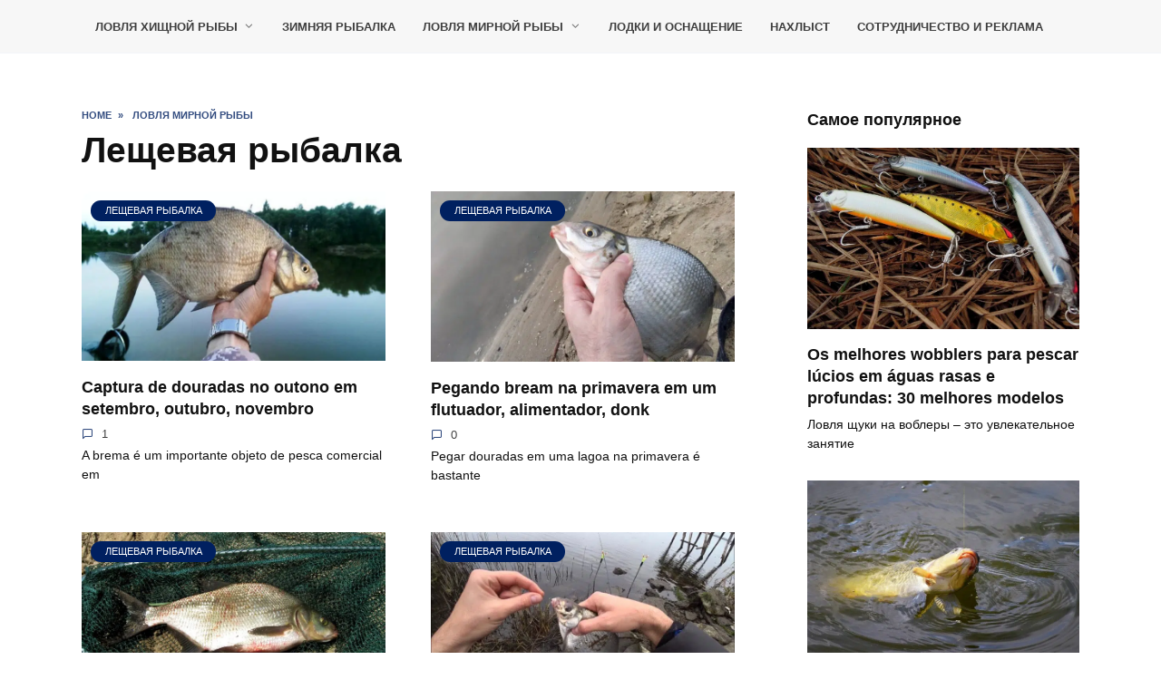

--- FILE ---
content_type: text/html; charset=utf8
request_url: https://tytkleva.net/pt/category/lovlya-mirnoj-ryby/leshhevaya-rybalka
body_size: 8848
content:
<!doctype html><html lang=pt-PT><style>.site-content,.site-header,.site-header-inner,html{position:relative}.wpglobus-selector-link{text-decoration:none!important}.wpglobus-selector-link img{vertical-align:middle!important;top:-2px!important;position:relative!important}.container,.fixed.block-after-site,.fixed.main-navigation-inner,.fixed.related-posts,.fixed.section-block,.fixed.section-html,.fixed.site-content,.fixed.site-footer-inner,.fixed.site-header-inner,.footer-navigation.fixed,.main-navigation.fixed,.site-footer.fixed,.site-header.fixed{width:100%;margin-left:auto;margin-right:auto}@media (min-width:768px){.container,.fixed.block-after-site,.fixed.main-navigation-inner,.fixed.related-posts,.fixed.section-block,.fixed.section-html,.fixed.site-content,.fixed.site-footer-inner,.fixed.site-header-inner,.footer-navigation.fixed,.main-navigation.fixed,.site-footer.fixed,.site-header.fixed{max-width:720px}.site-header{background-repeat:no-repeat;background-position:center center}}@media (min-width:992px){.container,.fixed.block-after-site,.fixed.main-navigation-inner,.fixed.related-posts,.fixed.section-block,.fixed.section-html,.fixed.site-content,.fixed.site-footer-inner,.fixed.site-header-inner,.footer-navigation.fixed,.main-navigation.fixed,.site-footer.fixed,.site-header.fixed{max-width:960px}}@media (min-width:1200px){.container,.fixed.block-after-site,.fixed.main-navigation-inner,.fixed.related-posts,.fixed.section-block,.fixed.section-html,.fixed.site-content,.fixed.site-footer-inner,.fixed.site-header-inner,.footer-navigation.fixed,.main-navigation.fixed,.site-footer.fixed,.site-header.fixed{max-width:1190px}}.site-content{background:#fff;padding-top:30px}.site-header{-webkit-box-shadow:inset 0 -1px 0 0 #f2f5f9;box-shadow:inset 0 -1px 0 0 #f2f5f9;padding-top:20px;padding-bottom:20px;background-color:#fff;margin-bottom:30px}.main-navigation+.mobile-menu-placeholder.open,.site-header+.main-navigation,.site-header+.mobile-menu-placeholder.open{margin-top:-30px}.screen-reader-text{border:0;clip:rect(1px,1px,1px,1px);-webkit-clip-path:inset(50%);clip-path:inset(50%);height:1px;margin:-1px;overflow:hidden;padding:0;position:absolute!important;width:1px;word-wrap:normal!important}html{min-height:100%}body{font-family:Arial,"Helvetica Neue",Helvetica,sans-serif!important;font-size:16px;background:#fff;margin-bottom:121px;word-wrap:break-word;overflow-wrap:break-word} .entry-author,.entry-date,.entry-time,.entry-views{-ms-flex:0 0 33%!important;flex:0 0 33%!important;max-width:33%!important;margin-bottom:0!important}</style><link rel=preload href=/phpcache/css/c6ed8468ffb610ce4083af1b02eb1ee6.css as=style onload="this.onload=null;this.rel='stylesheet'"><noscript><link rel=stylesheet href=/phpcache/css/c6ed8468ffb610ce4083af1b02eb1ee6.css></noscript><link rel=preload href=//yastatic.net/share2/share.js as=script><link rel=preload href=https://www.googletagmanager.com/gtag/js as=script><link rel=preload href=https://cdn.adfinity.pro/code/tytkleva.net/adfinity.js as=script><link rel=preload href=https://mc.yandex.ru/metrika/tag.js as=script><link rel=preload href=https://www.google-analytics.com/analytics.js as=script><link rel=preload href=/phpcache/js/b70d1499a42a828ee88bc15c3b9c9b32.js as=script><meta charset=UTF-8><meta name=viewport content="width=device-width,initial-scale=1"><link rel=manifest href=/pt/superpwa-manifest.json><link rel=prefetch href=/pt/superpwa-manifest.json><meta name=theme-color content=#D5E0EB><meta name=robots content="index, follow, max-image-preview:large, max-snippet:-1, max-video-preview:-1"><title>Архивы Лещевая рыбалка - Fishing</title><link rel=canonical href=https://tytkleva.net/category/lovlya-mirnoj-ryby/leshhevaya-rybalka><meta property=og:locale content=pt_PT><meta property=og:type content=article><meta property=og:title content="Архивы Лещевая рыбалка - Fishing"><meta property=og:url content=https://tytkleva.net/pt/category/lovlya-mirnoj-ryby/leshhevaya-rybalka><meta property=og:site_name content=Fishing><script type=text/javascript async src=//yastatic.net/share2/share.js id=yshare-share-js></script><script type=text/javascript src="https://www.googletagmanager.com/gtag/js?id=UA-57548521-6" id=google_gtagjs-js async></script><script type=text/javascript id=google_gtagjs-js-after>/* <![CDATA[ */
window.dataLayer = window.dataLayer || [];function gtag(){dataLayer.push(arguments);}
gtag('set', 'linker', {"domains":["tytkleva.net"]} );
gtag("js", new Date());
gtag("set", "developer_id.dZTNiMT", true);
gtag("config", "UA-57548521-6", {"anonymize_ip":true});
/* ]]> */</script><script type=text/javascript id=utils-js-extra>/* <![CDATA[ */
var userSettings = {"url":"\/","uid":"0","time":"1750861546","secure":"1"};
/* ]]> */</script><script type=application/ld+json>{"@context":"https:\/\/schema.org\/","@type":"CollectionPage","headline":"Лещевая рыбалка Category","description":"","url":"https:\/\/tytkleva.net\/pt\/category\/lovlya-mirnoj-ryby\/leshhevaya-rybalka","sameAs":[],"hasPart":["","","","","","",""]}</script><meta name=google-adsense-platform-account content=ca-host-pub-2644536267352236><meta name=google-adsense-platform-domain content=sitekit.withgoogle.com><link rel=alternate hreflang=x-default href=https://tytkleva.net/category/lovlya-mirnoj-ryby/leshhevaya-rybalka><link rel=alternate hreflang=ru href=https://tytkleva.net/category/lovlya-mirnoj-ryby/leshhevaya-rybalka><link rel=alternate hreflang=en-US href=https://tytkleva.net/en/category/lovlya-mirnoj-ryby/leshhevaya-rybalka><link rel=alternate hreflang=fr-FR href=https://tytkleva.net/fr/category/lovlya-mirnoj-ryby/leshhevaya-rybalka><link rel=alternate hreflang=ar href=https://tytkleva.net/ar/category/lovlya-mirnoj-ryby/leshhevaya-rybalka><link rel=alternate hreflang=zh-CN href=https://tytkleva.net/zh/category/lovlya-mirnoj-ryby/leshhevaya-rybalka><link rel=alternate hreflang=es-ES href=https://tytkleva.net/es/category/lovlya-mirnoj-ryby/leshhevaya-rybalka><link rel=alternate hreflang=de-DE href=https://tytkleva.net/de/category/lovlya-mirnoj-ryby/leshhevaya-rybalka><link rel=alternate hreflang=da-DK href=https://tytkleva.net/da/category/lovlya-mirnoj-ryby/leshhevaya-rybalka><link rel=alternate hreflang=nl-NL href=https://tytkleva.net/nl/category/lovlya-mirnoj-ryby/leshhevaya-rybalka><link rel=alternate hreflang=fi href=https://tytkleva.net/fi/category/lovlya-mirnoj-ryby/leshhevaya-rybalka><link rel=alternate hreflang=hu-HU href=https://tytkleva.net/hu/category/lovlya-mirnoj-ryby/leshhevaya-rybalka><link rel=alternate hreflang=ko-KR href=https://tytkleva.net/ko/category/lovlya-mirnoj-ryby/leshhevaya-rybalka><link rel=alternate hreflang=fa-IR href=https://tytkleva.net/fa/category/lovlya-mirnoj-ryby/leshhevaya-rybalka><link rel=alternate hreflang=hi-IN href=https://tytkleva.net/hi/category/lovlya-mirnoj-ryby/leshhevaya-rybalka><link rel=alternate hreflang=he-IL href=https://tytkleva.net/he/category/lovlya-mirnoj-ryby/leshhevaya-rybalka><link rel=alternate hreflang=pl-PL href=https://tytkleva.net/pl/category/lovlya-mirnoj-ryby/leshhevaya-rybalka><link rel=alternate hreflang=tr-TR href=https://tytkleva.net/tr/category/lovlya-mirnoj-ryby/leshhevaya-rybalka><link rel=alternate hreflang=ja href=https://tytkleva.net/ja/category/lovlya-mirnoj-ryby/leshhevaya-rybalka><link rel=alternate hreflang=vi href=https://tytkleva.net/vi/category/lovlya-mirnoj-ryby/leshhevaya-rybalka><link rel=alternate hreflang=ro-RO href=https://tytkleva.net/ro/category/lovlya-mirnoj-ryby/leshhevaya-rybalka><link rel=alternate hreflang=sv-SE href=https://tytkleva.net/sv/category/lovlya-mirnoj-ryby/leshhevaya-rybalka><link rel=alternate hreflang=ka-GE href=https://tytkleva.net/ka/category/lovlya-mirnoj-ryby/leshhevaya-rybalka><link rel=alternate hreflang=cy href=https://tytkleva.net/cy/category/lovlya-mirnoj-ryby/leshhevaya-rybalka><link rel=alternate hreflang=uk href=https://tytkleva.net/uk/category/lovlya-mirnoj-ryby/leshhevaya-rybalka><link rel=alternate hreflang=nb-NO href=https://tytkleva.net/no/category/lovlya-mirnoj-ryby/leshhevaya-rybalka><link rel=alternate hreflang=it-IT href=https://tytkleva.net/it/category/lovlya-mirnoj-ryby/leshhevaya-rybalka><link rel=alternate hreflang=gl-ES href=https://tytkleva.net/gl/category/lovlya-mirnoj-ryby/leshhevaya-rybalka><link rel=alternate hreflang=pt-PT href=https://tytkleva.net/pt/category/lovlya-mirnoj-ryby/leshhevaya-rybalka><link rel=alternate hreflang=en-CA href=https://tytkleva.net/ca/category/lovlya-mirnoj-ryby/leshhevaya-rybalka><link rel=icon href=https://tytkleva.net/wp-content/uploads/2019/09/latka-150x150.jpg sizes=32x32><link rel=icon href=https://tytkleva.net/wp-content/uploads/2019/09/latka.jpg sizes=192x192><link rel=apple-touch-icon href=https://tytkleva.net/wp-content/uploads/2019/09/latka.jpg><meta name=msapplication-TileImage content=https://tytkleva.net/wp-content/uploads/2019/09/latka.jpg><script src=https://cdn.adfinity.pro/code/tytkleva.net/adfinity.js charset=utf-8 async></script><body class="archive category category-leshhevaya-rybalka category-382 wp-embed-responsive sidebar-right"><div id=page class=site><a class="skip-link screen-reader-text" href=#content>Skip to content</a><div class="search-screen js-search-screen"><form role=search class=search-form action=https://tytkleva.net/pt/ ><label><span class=screen-reader-text>Search for:</span> <input type=search class=search-field placeholder=Search… name=s></label></form></div><header id=masthead class="site-header full" itemscope itemtype=http://schema.org/WPHeader><div class="site-header-inner fixed"><div class="humburger js-humburger"></div><div class=top-menu><ul id=top-menu class=menu><li id=menu-item-1211 class="menu-item menu-item-type-taxonomy menu-item-object-category menu-item-has-children menu-item-1211"><a href=https://tytkleva.net/pt/category/lovlya-xishhnoj-ryby data-wpel-link=internal>Ловля хищной рыбы</a><ul class=sub-menu><li id=menu-item-2567 class="menu-item menu-item-type-taxonomy menu-item-object-category menu-item-2567"><a href=https://tytkleva.net/pt/category/lovlya-xishhnoj-ryby/zhivcovye-snasti data-wpel-link=internal>Живцовые снасти для ловли хищной рыбы</a><li id=menu-item-1212 class="menu-item menu-item-type-taxonomy menu-item-object-category menu-item-has-children menu-item-1212"><a href=https://tytkleva.net/pt/category/lovlya-xishhnoj-ryby/spinning data-wpel-link=internal>Спиннинг</a><ul class=sub-menu><li id=menu-item-2568 class="menu-item menu-item-type-taxonomy menu-item-object-category menu-item-2568"><a href=https://tytkleva.net/pt/category/lovlya-xishhnoj-ryby/spinning/komplektuyushhie-i-montazh data-wpel-link=internal>Комплектующие и монтаж спиннинговой снасти</a><li id=menu-item-1213 class="menu-item menu-item-type-taxonomy menu-item-object-category menu-item-1213"><a href=https://tytkleva.net/pt/category/lovlya-xishhnoj-ryby/spinning/primanki data-wpel-link=internal>Приманки</a><li id=menu-item-1214 class="menu-item menu-item-type-taxonomy menu-item-object-category menu-item-1214"><a href=https://tytkleva.net/pt/category/lovlya-xishhnoj-ryby/spinning/strategiya-i-taktika data-wpel-link=internal>Стратегия и тактика</a></ul><li id=menu-item-2569 class="menu-item menu-item-type-taxonomy menu-item-object-category menu-item-2569"><a href=https://tytkleva.net/pt/category/lovlya-xishhnoj-ryby/trolling data-wpel-link=internal>Троллинг</a><li id=menu-item-2570 class="menu-item menu-item-type-taxonomy menu-item-object-category menu-item-2570"><a href=https://tytkleva.net/pt/category/lovlya-xishhnoj-ryby/opisanie-povadki data-wpel-link=internal>Хищные рыбы: описание и повадки</a></ul><li id=menu-item-2554 class="menu-item menu-item-type-taxonomy menu-item-object-category menu-item-2554"><a href=https://tytkleva.net/pt/category/zimnyaya-rybalka data-wpel-link=internal>Зимняя рыбалка</a><li id=menu-item-2555 class="menu-item menu-item-type-taxonomy menu-item-object-category current-category-ancestor current-menu-ancestor current-menu-parent current-category-parent menu-item-has-children menu-item-2555"><a href=https://tytkleva.net/pt/category/lovlya-mirnoj-ryby data-wpel-link=internal>Ловля мирной рыбы</a><ul class=sub-menu><li id=menu-item-2556 class="menu-item menu-item-type-taxonomy menu-item-object-category menu-item-2556"><a href=https://tytkleva.net/pt/category/lovlya-mirnoj-ryby/opisanie-i-povadki data-wpel-link=internal>Виды: описание и повадки</a><li id=menu-item-2557 class="menu-item menu-item-type-taxonomy menu-item-object-category menu-item-2557"><a href=https://tytkleva.net/pt/category/lovlya-mirnoj-ryby/donka data-wpel-link=internal>Донка</a><li id=menu-item-2558 class="menu-item menu-item-type-taxonomy menu-item-object-category menu-item-2558"><a href=https://tytkleva.net/pt/category/lovlya-mirnoj-ryby/karasinaya-rybalka data-wpel-link=internal>Карасиная рыбалка</a><li id=menu-item-2559 class="menu-item menu-item-type-taxonomy menu-item-object-category menu-item-2559"><a href=https://tytkleva.net/pt/category/lovlya-mirnoj-ryby/karpovaya-rybalka data-wpel-link=internal>Карповая рыбалка</a><li id=menu-item-2560 class="menu-item menu-item-type-taxonomy menu-item-object-category current-menu-item menu-item-2560"><span class=removed-link>Лещевая рыбалка</span><li id=menu-item-2561 class="menu-item menu-item-type-taxonomy menu-item-object-category menu-item-2561"><a href=https://tytkleva.net/pt/category/lovlya-mirnoj-ryby/linevaya-rybalka data-wpel-link=internal>Линевая рыбалка</a><li id=menu-item-2562 class="menu-item menu-item-type-taxonomy menu-item-object-category menu-item-2562"><a href=https://tytkleva.net/pt/category/lovlya-mirnoj-ryby/lovlya-na-fider data-wpel-link=internal>Ловля на фидер</a><li id=menu-item-2563 class="menu-item menu-item-type-taxonomy menu-item-object-category menu-item-2563"><a href=https://tytkleva.net/pt/category/lovlya-mirnoj-ryby/plotvy data-wpel-link=internal>Ловля плотвы</a><li id=menu-item-2564 class="menu-item menu-item-type-taxonomy menu-item-object-category menu-item-2564"><a href=https://tytkleva.net/pt/category/lovlya-mirnoj-ryby/poplavochnaya-snast data-wpel-link=internal>Поплавочная снасть</a><li id=menu-item-2565 class="menu-item menu-item-type-taxonomy menu-item-object-category menu-item-2565"><a href=https://tytkleva.net/pt/category/lovlya-mirnoj-ryby/primanki-lovlya-mirnoj-ryby data-wpel-link=internal>Приманки</a><li id=menu-item-2566 class="menu-item menu-item-type-taxonomy menu-item-object-category menu-item-2566"><a href=https://tytkleva.net/pt/category/lovlya-mirnoj-ryby/nasadki-i-nazhivki data-wpel-link=internal>Приманки, прикормки, насадки и наживки</a></ul><li id=menu-item-2571 class="menu-item menu-item-type-taxonomy menu-item-object-category menu-item-2571"><a href=https://tytkleva.net/pt/category/lodki-i-osnashhenie data-wpel-link=internal>Лодки и оснащение</a><li id=menu-item-2573 class="menu-item menu-item-type-taxonomy menu-item-object-category menu-item-2573"><a href=https://tytkleva.net/pt/category/naxlyst data-wpel-link=internal>Нахлыст</a><li id=menu-item-12789 class="menu-item menu-item-type-post_type menu-item-object-post menu-item-12789"><a href=https://tytkleva.net/pt/drugoe/reklama-tytkleva-net.htm data-wpel-link=internal>Сотрудничество и реклама</a></ul></div><div class=header-search></div></div></header><nav id=site-navigation class="main-navigation fixed" style="display: none;"><div class="main-navigation-inner full"></div></nav><div id=content class="site-content fixed"><div class=site-content-inner><div id=primary class=content-area><main id=main class=site-main><div class=breadcrumb itemscope itemtype=http://schema.org/BreadcrumbList><span class=breadcrumb-item itemprop=itemListElement itemscope itemtype=http://schema.org/ListItem><a href=https://tytkleva.net/pt/ itemprop=item data-wpel-link=internal><span itemprop=name>Home</span></a><meta itemprop=position content=0></span><span class=breadcrumb-separator>»</span> <span class=breadcrumb-item itemprop=itemListElement itemscope itemtype=http://schema.org/ListItem><a href=https://tytkleva.net/pt/category/lovlya-mirnoj-ryby itemprop=item data-wpel-link=internal><span itemprop=name>Ловля мирной рыбы</span></a><meta itemprop=position content=1></span></div><header class=page-header><h1 class=page-title>Лещевая рыбалка</h1></header><div class="post-cards post-cards--vertical"><div class="post-card post-card--vertical w-animate" itemscope itemtype=http://schema.org/BlogPosting data-animate-style=fadeinup><div class=post-card__thumbnail><a href=https://tytkleva.net/pt/lovlya-mirnoj-ryby/leshhevaya-rybalka/osennyaya.htm data-wpel-link=internal><picture class="attachment-reboot_small size-reboot_small wp-post-image" itemprop=image decoding=async fetchpriority=high><source type=image/webp srcset="https://tytkleva.net/wp-content/uploads/2021/04/le2-1.jpg.webp 715w, https://tytkleva.net/wp-content/uploads/2021/04/le2-1-300x168.jpg.webp 300w" sizes="(max-width: 335px) 100vw, 335px"><img width=335 height=187 src=https://tytkleva.net/wp-content/uploads/2021/04/le2-1.jpg alt="" itemprop=image decoding=async fetchpriority=high srcset="https://tytkleva.net/wp-content/uploads/2021/04/le2-1.jpg 715w, https://tytkleva.net/wp-content/uploads/2021/04/le2-1-300x168.jpg 300w" sizes="(max-width: 335px) 100vw, 335px"></picture><span class=post-card__category itemprop=articleSection><span itemprop=articleSection>Лещевая рыбалка</span></span></a></div><div class=post-card__title itemprop=name><span itemprop=headline><a href=https://tytkleva.net/pt/lovlya-mirnoj-ryby/leshhevaya-rybalka/osennyaya.htm data-wpel-link=internal>Captura de douradas no outono em setembro, outubro, novembro</a></span></div><div class=post-card__meta><span class=post-card__comments>1</span></div><div class=post-card__description itemprop=articleBody>A brema é um importante objeto de pesca comercial em</div><meta itemprop=author content=revenger><meta itemscope itemprop=mainEntityOfPage itemtype=https://schema.org/WebPage itemid=https://tytkleva.net/pt/lovlya-mirnoj-ryby/leshhevaya-rybalka/osennyaya.htm content="Captura de douradas no outono em setembro, outubro, novembro"><meta itemprop=dateModified content=2024-10-28><meta itemprop=datePublished content=2021-09-05T16:26:09+00:00><div itemprop=publisher itemscope itemtype=https://schema.org/Organization style="display: none;"><meta itemprop=name content=Fishing><meta itemprop=telephone content=Fishing><meta itemprop=address content=https://tytkleva.net/pt></div></div><div class="post-card post-card--vertical w-animate" itemscope itemtype=http://schema.org/BlogPosting data-animate-style=fadeinup><div class=post-card__thumbnail><a href=https://tytkleva.net/pt/lovlya-mirnoj-ryby/leshhevaya-rybalka/vesennyaya.htm data-wpel-link=internal><picture class="attachment-reboot_small size-reboot_small wp-post-image" itemprop=image decoding=async><source type=image/webp srcset="https://tytkleva.net/wp-content/uploads/2021/04/lech-3.jpg.webp 1200w, https://tytkleva.net/wp-content/uploads/2021/04/lech-3-300x169.jpg.webp 300w, https://tytkleva.net/wp-content/uploads/2021/04/lech-3-1024x576.jpg.webp 1024w, https://tytkleva.net/wp-content/uploads/2021/04/lech-3-768x432.jpg.webp 768w" sizes="(max-width: 335px) 100vw, 335px"><img width=335 height=188 src=https://tytkleva.net/wp-content/uploads/2021/04/lech-3.jpg alt="" itemprop=image decoding=async srcset="https://tytkleva.net/wp-content/uploads/2021/04/lech-3.jpg 1200w, https://tytkleva.net/wp-content/uploads/2021/04/lech-3-300x169.jpg 300w, https://tytkleva.net/wp-content/uploads/2021/04/lech-3-1024x576.jpg 1024w, https://tytkleva.net/wp-content/uploads/2021/04/lech-3-768x432.jpg 768w" sizes="(max-width: 335px) 100vw, 335px"></picture><span class=post-card__category itemprop=articleSection><span itemprop=articleSection>Лещевая рыбалка</span></span></a></div><div class=post-card__title itemprop=name><span itemprop=headline><a href=https://tytkleva.net/pt/lovlya-mirnoj-ryby/leshhevaya-rybalka/vesennyaya.htm data-wpel-link=internal>Pegando bream na primavera em um flutuador, alimentador, donk</a></span></div><div class=post-card__meta><span class=post-card__comments>0</span></div><div class=post-card__description itemprop=articleBody>Pegar douradas em uma lagoa na primavera é bastante</div><meta itemprop=author content=revenger><meta itemscope itemprop=mainEntityOfPage itemtype=https://schema.org/WebPage itemid=https://tytkleva.net/pt/lovlya-mirnoj-ryby/leshhevaya-rybalka/vesennyaya.htm content="Pegando bream na primavera em um flutuador, alimentador, donk"><meta itemprop=dateModified content=2024-10-28><meta itemprop=datePublished content=2021-05-15T09:04:16+00:00><div itemprop=publisher itemscope itemtype=https://schema.org/Organization style="display: none;"><meta itemprop=name content=Fishing><meta itemprop=telephone content=Fishing><meta itemprop=address content=https://tytkleva.net/pt></div></div><div class="post-card post-card--vertical w-animate" itemscope itemtype=http://schema.org/BlogPosting data-animate-style=fadeinup><div class=post-card__thumbnail><a href=https://tytkleva.net/pt/lovlya-mirnoj-ryby/leshhevaya-rybalka/na-poplavochnuyu.htm data-wpel-link=internal><picture class="attachment-reboot_small size-reboot_small wp-post-image" itemprop=image decoding=async><source type=image/webp srcset="https://tytkleva.net/wp-content/uploads/2021/04/Leshh-osenyu.jpg.webp 1920w, https://tytkleva.net/wp-content/uploads/2021/04/Leshh-osenyu-300x169.jpg.webp 300w, https://tytkleva.net/wp-content/uploads/2021/04/Leshh-osenyu-1024x576.jpg.webp 1024w, https://tytkleva.net/wp-content/uploads/2021/04/Leshh-osenyu-768x432.jpg.webp 768w, https://tytkleva.net/wp-content/uploads/2021/04/Leshh-osenyu-1536x864.jpg.webp 1536w" sizes="(max-width: 335px) 100vw, 335px"><img width=335 height=188 src=https://tytkleva.net/wp-content/uploads/2021/04/Leshh-osenyu.jpg alt="" itemprop=image decoding=async srcset="https://tytkleva.net/wp-content/uploads/2021/04/Leshh-osenyu.jpg 1920w, https://tytkleva.net/wp-content/uploads/2021/04/Leshh-osenyu-300x169.jpg 300w, https://tytkleva.net/wp-content/uploads/2021/04/Leshh-osenyu-1024x576.jpg 1024w, https://tytkleva.net/wp-content/uploads/2021/04/Leshh-osenyu-768x432.jpg 768w, https://tytkleva.net/wp-content/uploads/2021/04/Leshh-osenyu-1536x864.jpg 1536w" sizes="(max-width: 335px) 100vw, 335px"></picture><span class=post-card__category itemprop=articleSection><span itemprop=articleSection>Лещевая рыбалка</span></span></a></div><div class=post-card__title itemprop=name><span itemprop=headline><a href=https://tytkleva.net/pt/lovlya-mirnoj-ryby/leshhevaya-rybalka/na-poplavochnuyu.htm data-wpel-link=internal>Pesca de dourada com vara flutuante em águas estagnadas e na correnteza</a></span></div><div class=post-card__meta><span class=post-card__comments>0</span></div><div class=post-card__description itemprop=articleBody>A melhor época para procurar e pegar dourada é na primavera.</div><meta itemprop=author content=revenger><meta itemscope itemprop=mainEntityOfPage itemtype=https://schema.org/WebPage itemid=https://tytkleva.net/pt/lovlya-mirnoj-ryby/leshhevaya-rybalka/na-poplavochnuyu.htm content="Pesca de dourada com vara flutuante em águas estagnadas e na correnteza"><meta itemprop=dateModified content=2024-10-28><meta itemprop=datePublished content=2021-04-27T06:16:18+00:00><div itemprop=publisher itemscope itemtype=https://schema.org/Organization style="display: none;"><meta itemprop=name content=Fishing><meta itemprop=telephone content=Fishing><meta itemprop=address content=https://tytkleva.net/pt></div></div><div class="post-card post-card--vertical w-animate" itemscope itemtype=http://schema.org/BlogPosting data-animate-style=fadeinup><div class=post-card__thumbnail><a href=https://tytkleva.net/pt/lovlya-mirnoj-ryby/leshhevaya-rybalka/na-fider.htm data-wpel-link=internal><picture class="attachment-reboot_small size-reboot_small wp-post-image" itemprop=image decoding=async loading=lazy><source type=image/webp srcset="https://tytkleva.net/wp-content/uploads/2021/04/lov-7.jpg.webp 1280w, https://tytkleva.net/wp-content/uploads/2021/04/lov-7-300x169.jpg.webp 300w, https://tytkleva.net/wp-content/uploads/2021/04/lov-7-1024x576.jpg.webp 1024w, https://tytkleva.net/wp-content/uploads/2021/04/lov-7-768x432.jpg.webp 768w" sizes="(max-width: 335px) 100vw, 335px"><img width=335 height=188 src=https://tytkleva.net/wp-content/uploads/2021/04/lov-7.jpg alt="" itemprop=image decoding=async loading=lazy srcset="https://tytkleva.net/wp-content/uploads/2021/04/lov-7.jpg 1280w, https://tytkleva.net/wp-content/uploads/2021/04/lov-7-300x169.jpg 300w, https://tytkleva.net/wp-content/uploads/2021/04/lov-7-1024x576.jpg 1024w, https://tytkleva.net/wp-content/uploads/2021/04/lov-7-768x432.jpg 768w" sizes="(max-width: 335px) 100vw, 335px"></picture><span class=post-card__category itemprop=articleSection><span itemprop=articleSection>Лещевая рыбалка</span></span></a></div><div class=post-card__title itemprop=name><span itemprop=headline><a href=https://tytkleva.net/pt/lovlya-mirnoj-ryby/leshhevaya-rybalka/na-fider.htm data-wpel-link=internal>Pesca de dourada em um alimentador em um rio e corpos d&#8217;água sem riacho: cordame, táticas de pesca</a></span></div><div class=post-card__meta><span class=post-card__comments>0</span></div><div class=post-card__description itemprop=articleBody>Para muitos alimentadores, a dourada é o troféu mais cobiçado.</div><meta itemprop=author content=revenger><meta itemscope itemprop=mainEntityOfPage itemtype=https://schema.org/WebPage itemid=https://tytkleva.net/pt/lovlya-mirnoj-ryby/leshhevaya-rybalka/na-fider.htm content="Pesca de dourada em um alimentador em um rio e corpos d&#8217;água sem riacho: cordame, táticas de pesca"><meta itemprop=dateModified content=2024-10-28><meta itemprop=datePublished content=2021-04-26T09:17:00+00:00><div itemprop=publisher itemscope itemtype=https://schema.org/Organization style="display: none;"><meta itemprop=name content=Fishing><meta itemprop=telephone content=Fishing><meta itemprop=address content=https://tytkleva.net/pt></div></div><div class="post-card post-card--vertical w-animate" itemscope itemtype=http://schema.org/BlogPosting data-animate-style=fadeinup><div class=post-card__thumbnail><a href=https://tytkleva.net/pt/lovlya-mirnoj-ryby/leshhevaya-rybalka/lovlya-na-kolco.htm data-wpel-link=internal><picture class="attachment-reboot_small size-reboot_small wp-post-image" itemprop=image decoding=async loading=lazy><source type=image/webp srcset="https://tytkleva.net/wp-content/uploads/2021/04/2l.jpg.webp 1280w, https://tytkleva.net/wp-content/uploads/2021/04/2l-300x169.jpg.webp 300w, https://tytkleva.net/wp-content/uploads/2021/04/2l-1024x576.jpg.webp 1024w, https://tytkleva.net/wp-content/uploads/2021/04/2l-768x432.jpg.webp 768w" sizes="(max-width: 335px) 100vw, 335px"><img width=335 height=188 src=https://tytkleva.net/wp-content/uploads/2021/04/2l.jpg alt="" itemprop=image decoding=async loading=lazy srcset="https://tytkleva.net/wp-content/uploads/2021/04/2l.jpg 1280w, https://tytkleva.net/wp-content/uploads/2021/04/2l-300x169.jpg 300w, https://tytkleva.net/wp-content/uploads/2021/04/2l-1024x576.jpg 1024w, https://tytkleva.net/wp-content/uploads/2021/04/2l-768x432.jpg 768w" sizes="(max-width: 335px) 100vw, 335px"></picture><span class=post-card__category itemprop=articleSection><span itemprop=articleSection>Лещевая рыбалка</span></span></a></div><div class=post-card__title itemprop=name><span itemprop=headline><a href=https://tytkleva.net/pt/lovlya-mirnoj-ryby/leshhevaya-rybalka/lovlya-na-kolco.htm data-wpel-link=internal>Pescar dourada no anel em um barco no verão e no inverno no gelo</a></span></div><div class=post-card__meta><span class=post-card__comments>0</span></div><div class=post-card__description itemprop=articleBody>A pesca do sargo no anel é um método de pesca popular</div><meta itemprop=author content=revenger><meta itemscope itemprop=mainEntityOfPage itemtype=https://schema.org/WebPage itemid=https://tytkleva.net/pt/lovlya-mirnoj-ryby/leshhevaya-rybalka/lovlya-na-kolco.htm content="Pescar dourada no anel em um barco no verão e no inverno no gelo"><meta itemprop=dateModified content=2024-10-28><meta itemprop=datePublished content=2021-04-23T08:06:19+00:00><div itemprop=publisher itemscope itemtype=https://schema.org/Organization style="display: none;"><meta itemprop=name content=Fishing><meta itemprop=telephone content=Fishing><meta itemprop=address content=https://tytkleva.net/pt></div></div><div class="post-card post-card--vertical w-animate" itemscope itemtype=http://schema.org/BlogPosting data-animate-style=fadeinup><div class=post-card__thumbnail><a href=https://tytkleva.net/pt/lovlya-mirnoj-ryby/leshhevaya-rybalka/lovlya.htm data-wpel-link=internal><picture class="attachment-reboot_small size-reboot_small wp-post-image" itemprop=image decoding=async loading=lazy><source type=image/webp srcset="https://tytkleva.net/wp-content/uploads/2021/04/lte.jpg.webp 960w, https://tytkleva.net/wp-content/uploads/2021/04/lte-300x200.jpg.webp 300w, https://tytkleva.net/wp-content/uploads/2021/04/lte-768x512.jpg.webp 768w" sizes="(max-width: 330px) 100vw, 330px"><img width=330 height=220 src=https://tytkleva.net/wp-content/uploads/2021/04/lte.jpg alt="" itemprop=image decoding=async loading=lazy srcset="https://tytkleva.net/wp-content/uploads/2021/04/lte.jpg 960w, https://tytkleva.net/wp-content/uploads/2021/04/lte-300x200.jpg 300w, https://tytkleva.net/wp-content/uploads/2021/04/lte-768x512.jpg 768w" sizes="(max-width: 330px) 100vw, 330px"></picture><span class=post-card__category itemprop=articleSection><span itemprop=articleSection>Лещевая рыбалка</span></span></a></div><div class=post-card__title itemprop=name><span itemprop=headline><a href=https://tytkleva.net/pt/lovlya-mirnoj-ryby/leshhevaya-rybalka/lovlya.htm data-wpel-link=internal>Pesca de dourada no barco e na costa em um flutuador, donku, alimentador</a></span></div><div class=post-card__meta><span class=post-card__comments>0</span></div><div class=post-card__description itemprop=articleBody>A pesca do sargo é uma atividade estimulante que atrai</div><meta itemprop=author content=revenger><meta itemscope itemprop=mainEntityOfPage itemtype=https://schema.org/WebPage itemid=https://tytkleva.net/pt/lovlya-mirnoj-ryby/leshhevaya-rybalka/lovlya.htm content="Pesca de dourada no barco e na costa em um flutuador, donku, alimentador"><meta itemprop=dateModified content=2024-10-28><meta itemprop=datePublished content=2021-04-22T07:36:35+00:00><div itemprop=publisher itemscope itemtype=https://schema.org/Organization style="display: none;"><meta itemprop=name content=Fishing><meta itemprop=telephone content=Fishing><meta itemprop=address content=https://tytkleva.net/pt></div></div><div class="post-card post-card--vertical w-animate" itemscope itemtype=http://schema.org/BlogPosting data-animate-style=fadeinup><div class=post-card__thumbnail><a href=https://tytkleva.net/pt/lovlya-mirnoj-ryby/leshhevaya-rybalka/chem-prikarmlivat.htm data-wpel-link=internal><picture class="attachment-reboot_small size-reboot_small wp-post-image" itemprop=image decoding=async loading=lazy><source type=image/webp srcset="https://tytkleva.net/wp-content/uploads/2021/04/rybalka-na-leshha.jpg.webp 800w, https://tytkleva.net/wp-content/uploads/2021/04/rybalka-na-leshha-300x153.jpg.webp 300w, https://tytkleva.net/wp-content/uploads/2021/04/rybalka-na-leshha-768x392.jpg.webp 768w" sizes="(max-width: 335px) 100vw, 335px"><img width=335 height=171 src=https://tytkleva.net/wp-content/uploads/2021/04/rybalka-na-leshha.jpg alt="" itemprop=image decoding=async loading=lazy srcset="https://tytkleva.net/wp-content/uploads/2021/04/rybalka-na-leshha.jpg 800w, https://tytkleva.net/wp-content/uploads/2021/04/rybalka-na-leshha-300x153.jpg 300w, https://tytkleva.net/wp-content/uploads/2021/04/rybalka-na-leshha-768x392.jpg 768w" sizes="(max-width: 335px) 100vw, 335px"></picture><span class=post-card__category itemprop=articleSection><span itemprop=articleSection>Лещевая рыбалка</span></span></a></div><div class=post-card__title itemprop=name><span itemprop=headline><a href=https://tytkleva.net/pt/lovlya-mirnoj-ryby/leshhevaya-rybalka/chem-prikarmlivat.htm data-wpel-link=internal>A melhor isca para sargo &#8211; como fazer e o que comprar</a></span></div><div class=post-card__meta><span class=post-card__comments>0</span></div><div class=post-card__description itemprop=articleBody>É difícil encontrar um pescador que não queira pescar.</div><meta itemprop=author content=revenger><meta itemscope itemprop=mainEntityOfPage itemtype=https://schema.org/WebPage itemid=https://tytkleva.net/pt/lovlya-mirnoj-ryby/leshhevaya-rybalka/chem-prikarmlivat.htm content="A melhor isca para sargo &#8211; como fazer e o que comprar"><meta itemprop=dateModified content=2024-10-28><meta itemprop=datePublished content=2021-04-21T09:39:58+00:00><div itemprop=publisher itemscope itemtype=https://schema.org/Organization style="display: none;"><meta itemprop=name content=Fishing><meta itemprop=telephone content=Fishing><meta itemprop=address content=https://tytkleva.net/pt></div></div></div></main></div><aside id=secondary class=widget-area itemscope itemtype=http://schema.org/WPSideBar><div class="sticky-sidebar js-sticky-sidebar"><div id=wpshop_widget_articles-2 class="widget widget_wpshop_widget_articles"><div class=widget-header>Самое популярное</div><div class=widget-articles><article class="post-card post-card--vertical"><div class=post-card__thumbnail><a href=https://tytkleva.net/pt/lovlya-xishhnoj-ryby/spinning/primanki/voblery-dlya-lovli-shhuki.htm data-wpel-link=internal><picture class="attachment-reboot_small size-reboot_small wp-post-image" decoding=async loading=lazy><source type=image/webp srcset="https://tytkleva.net/wp-content/uploads/2021/07/voblery-minnou.jpg.webp 1500w, https://tytkleva.net/wp-content/uploads/2021/07/voblery-minnou-300x200.jpg.webp 300w, https://tytkleva.net/wp-content/uploads/2021/07/voblery-minnou-1024x683.jpg.webp 1024w, https://tytkleva.net/wp-content/uploads/2021/07/voblery-minnou-768x513.jpg.webp 768w" sizes="(max-width: 330px) 100vw, 330px"><img width=330 height=220 src=https://tytkleva.net/wp-content/uploads/2021/07/voblery-minnou.jpg alt="" decoding=async loading=lazy srcset="https://tytkleva.net/wp-content/uploads/2021/07/voblery-minnou.jpg 1500w, https://tytkleva.net/wp-content/uploads/2021/07/voblery-minnou-300x200.jpg 300w, https://tytkleva.net/wp-content/uploads/2021/07/voblery-minnou-1024x683.jpg 1024w, https://tytkleva.net/wp-content/uploads/2021/07/voblery-minnou-768x513.jpg 768w" sizes="(max-width: 330px) 100vw, 330px"></picture></a></div><div class=post-card__body><div class=post-card__title><a href=https://tytkleva.net/pt/lovlya-xishhnoj-ryby/spinning/primanki/voblery-dlya-lovli-shhuki.htm data-wpel-link=internal>Os melhores wobblers para pescar lúcios em águas rasas e profundas: 30 melhores modelos</a></div><div class=post-card__description>Ловля щуки на воблеры &#8211; это увлекательное занятие</div></div></article><article class="post-card post-card--vertical"><div class=post-card__thumbnail><a href=https://tytkleva.net/pt/lovlya-mirnoj-ryby/karpovaya-rybalka/lovlya-sazana.htm data-wpel-link=internal><picture class="attachment-reboot_small size-reboot_small wp-post-image" decoding=async loading=lazy><source type=image/webp srcset="https://tytkleva.net/wp-content/uploads/2021/03/saz.jpg.webp 1000w, https://tytkleva.net/wp-content/uploads/2021/03/saz-300x200.jpg.webp 300w, https://tytkleva.net/wp-content/uploads/2021/03/saz-768x511.jpg.webp 768w" sizes="(max-width: 331px) 100vw, 331px"><img width=331 height=220 src=https://tytkleva.net/wp-content/uploads/2021/03/saz.jpg alt="" decoding=async loading=lazy srcset="https://tytkleva.net/wp-content/uploads/2021/03/saz.jpg 1000w, https://tytkleva.net/wp-content/uploads/2021/03/saz-300x200.jpg 300w, https://tytkleva.net/wp-content/uploads/2021/03/saz-768x511.jpg 768w" sizes="(max-width: 331px) 100vw, 331px"></picture></a></div><div class=post-card__body><div class=post-card__title><a href=https://tytkleva.net/pt/lovlya-mirnoj-ryby/karpovaya-rybalka/lovlya-sazana.htm data-wpel-link=internal>Pesca da carpa &#8211; como e o que pegar carpa selvagem na primavera, verão e outono</a></div><div class=post-card__description>Ловля сазана связана с ожиданием поимки крупного трофея</div></div></article><article class="post-card post-card--vertical"><div class=post-card__thumbnail><a href=https://tytkleva.net/pt/lovlya-mirnoj-ryby/nasadki-i-nazhivki/prikormka-dlya-ryby.htm data-wpel-link=internal><picture class="attachment-reboot_small size-reboot_small wp-post-image" decoding=async loading=lazy><source type=image/webp srcset="https://tytkleva.net/wp-content/uploads/2021/05/karas_prikormki.jpg.webp 800w, https://tytkleva.net/wp-content/uploads/2021/05/karas_prikormki-300x227.jpg.webp 300w, https://tytkleva.net/wp-content/uploads/2021/05/karas_prikormki-768x581.jpg.webp 768w" sizes="(max-width: 291px) 100vw, 291px"><img width=291 height=220 src=https://tytkleva.net/wp-content/uploads/2021/05/karas_prikormki.jpg alt="" decoding=async loading=lazy srcset="https://tytkleva.net/wp-content/uploads/2021/05/karas_prikormki.jpg 800w, https://tytkleva.net/wp-content/uploads/2021/05/karas_prikormki-300x227.jpg 300w, https://tytkleva.net/wp-content/uploads/2021/05/karas_prikormki-768x581.jpg 768w" sizes="(max-width: 291px) 100vw, 291px"></picture></a></div><div class=post-card__body><div class=post-card__title><a href=https://tytkleva.net/pt/lovlya-mirnoj-ryby/nasadki-i-nazhivki/prikormka-dlya-ryby.htm data-wpel-link=internal>A melhor isca para peixes na primavera, verão, outono e inverno</a></div><div class=post-card__description>Чтобы поездка на рыбалку оправдала ожидания и оставила</div></div></article><article class="post-card post-card--vertical"><div class=post-card__thumbnail><a href=https://tytkleva.net/pt/lovlya-xishhnoj-ryby/spinning/primanki/innovacionnaya-primanka-dlya-ryby-lucky-lure.htm data-wpel-link=internal><picture class="attachment-reboot_small size-reboot_small wp-post-image" decoding=async loading=lazy><source type=image/webp srcset="https://tytkleva.net/wp-content/uploads/2021/09/pri.jpg.webp 740w, https://tytkleva.net/wp-content/uploads/2021/09/pri-300x162.jpg.webp 300w" sizes="(max-width: 335px) 100vw, 335px"><img width=335 height=181 src=https://tytkleva.net/wp-content/uploads/2021/09/pri.jpg alt="" decoding=async loading=lazy srcset="https://tytkleva.net/wp-content/uploads/2021/09/pri.jpg 740w, https://tytkleva.net/wp-content/uploads/2021/09/pri-300x162.jpg 300w" sizes="(max-width: 335px) 100vw, 335px"></picture></a></div><div class=post-card__body><div class=post-card__title><a href=https://tytkleva.net/pt/lovlya-xishhnoj-ryby/spinning/primanki/innovacionnaya-primanka-dlya-ryby-lucky-lure.htm data-wpel-link=internal>Isca de peixe inovadora Lucky Lure: como funciona, comentários</a></div><div class=post-card__description>Hoje em dia, existem muitos produtos de pesca produzidos</div></div></article><article class="post-card post-card--vertical"><div class=post-card__thumbnail><a href=https://tytkleva.net/pt/lovlya-xishhnoj-ryby/spinning/strategiya-i-taktika/lovlya-shhuki-na-voblery.htm data-wpel-link=internal><picture class="attachment-reboot_small size-reboot_small wp-post-image" decoding=async loading=lazy><source type=image/webp srcset="https://tytkleva.net/wp-content/uploads/2021/07/tvi.jpg.webp 750w, https://tytkleva.net/wp-content/uploads/2021/07/tvi-300x210.jpg.webp 300w" sizes="(max-width: 314px) 100vw, 314px"><img width=314 height=220 src=https://tytkleva.net/wp-content/uploads/2021/07/tvi.jpg alt="" decoding=async loading=lazy srcset="https://tytkleva.net/wp-content/uploads/2021/07/tvi.jpg 750w, https://tytkleva.net/wp-content/uploads/2021/07/tvi-300x210.jpg 300w" sizes="(max-width: 314px) 100vw, 314px"></picture></a></div><div class=post-card__body><div class=post-card__title><a href=https://tytkleva.net/pt/lovlya-xishhnoj-ryby/spinning/strategiya-i-taktika/lovlya-shhuki-na-voblery.htm data-wpel-link=internal>Apanhar lúcios em wobblers em lagos e rios, a diferentes profundidades</a></div><div class=post-card__description>Pegar lúcio em um wobbler &#8211; pescar na primavera</div></div></article><article class="post-card post-card--vertical"><div class=post-card__thumbnail><a href=https://tytkleva.net/pt/lovlya-xishhnoj-ryby/spinning/strategiya-i-taktika/kak-pojmat-shhuku.htm data-wpel-link=internal><picture class="attachment-reboot_small size-reboot_small wp-post-image" decoding=async loading=lazy><source type=image/webp srcset="https://tytkleva.net/wp-content/uploads/2021/06/chuka.jpg.webp 870w, https://tytkleva.net/wp-content/uploads/2021/06/chuka-300x138.jpg.webp 300w, https://tytkleva.net/wp-content/uploads/2021/06/chuka-768x353.jpg.webp 768w" sizes="(max-width: 335px) 100vw, 335px"><img width=335 height=154 src=https://tytkleva.net/wp-content/uploads/2021/06/chuka.jpg alt="" decoding=async loading=lazy srcset="https://tytkleva.net/wp-content/uploads/2021/06/chuka.jpg 870w, https://tytkleva.net/wp-content/uploads/2021/06/chuka-300x138.jpg 300w, https://tytkleva.net/wp-content/uploads/2021/06/chuka-768x353.jpg 768w" sizes="(max-width: 335px) 100vw, 335px"></picture></a></div><div class=post-card__body><div class=post-card__title><a href=https://tytkleva.net/pt/lovlya-xishhnoj-ryby/spinning/strategiya-i-taktika/kak-pojmat-shhuku.htm data-wpel-link=internal>Como pegar um lúcio em uma vara giratória: como encontrar um predador, equipamento, técnica de pesca, iscas</a></div><div class=post-card__description>На днях был на рыбалке, вода мутная, низкое весеннее</div></div></article><article class="post-card post-card--vertical"><div class=post-card__thumbnail><a href=https://tytkleva.net/pt/lovlya-xishhnoj-ryby/spinning/strategiya-i-taktika/lovlya-zherexa-vesnoj.htm data-wpel-link=internal><picture class="attachment-reboot_small size-reboot_small wp-post-image" decoding=async loading=lazy><source type=image/webp srcset="https://tytkleva.net/wp-content/uploads/2021/05/lov.jpg.webp 1280w, https://tytkleva.net/wp-content/uploads/2021/05/lov-300x169.jpg.webp 300w, https://tytkleva.net/wp-content/uploads/2021/05/lov-1024x576.jpg.webp 1024w, https://tytkleva.net/wp-content/uploads/2021/05/lov-768x432.jpg.webp 768w" sizes="(max-width: 335px) 100vw, 335px"><img width=335 height=188 src=https://tytkleva.net/wp-content/uploads/2021/05/lov.jpg alt="" decoding=async loading=lazy srcset="https://tytkleva.net/wp-content/uploads/2021/05/lov.jpg 1280w, https://tytkleva.net/wp-content/uploads/2021/05/lov-300x169.jpg 300w, https://tytkleva.net/wp-content/uploads/2021/05/lov-1024x576.jpg 1024w, https://tytkleva.net/wp-content/uploads/2021/05/lov-768x432.jpg 768w" sizes="(max-width: 335px) 100vw, 335px"></picture></a></div><div class=post-card__body><div class=post-card__title><a href=https://tytkleva.net/pt/lovlya-xishhnoj-ryby/spinning/strategiya-i-taktika/lovlya-zherexa-vesnoj.htm data-wpel-link=internal>Pegando asp em uma haste giratória na primavera de março, abril e maio</a></div><div class=post-card__description>На днях был на рыбалке, вода мутная, низкое весеннее</div></div></article><article class="post-card post-card--vertical"><div class=post-card__thumbnail><a href=https://tytkleva.net/pt/lovlya-mirnoj-ryby/opisanie-i-povadki/rybalka-vesnoj-kto-klyuet-na-chto.htm data-wpel-link=internal><picture class="attachment-reboot_small size-reboot_small wp-post-image" decoding=async loading=lazy><source type=image/webp srcset="https://tytkleva.net/wp-content/uploads/2021/05/vesna.jpg.webp 1024w, https://tytkleva.net/wp-content/uploads/2021/05/vesna-300x225.jpg.webp 300w, https://tytkleva.net/wp-content/uploads/2021/05/vesna-768x576.jpg.webp 768w" sizes="(max-width: 293px) 100vw, 293px"><img width=293 height=220 src=https://tytkleva.net/wp-content/uploads/2021/05/vesna.jpg alt="" decoding=async loading=lazy srcset="https://tytkleva.net/wp-content/uploads/2021/05/vesna.jpg 1024w, https://tytkleva.net/wp-content/uploads/2021/05/vesna-300x225.jpg 300w, https://tytkleva.net/wp-content/uploads/2021/05/vesna-768x576.jpg 768w" sizes="(max-width: 293px) 100vw, 293px"></picture></a></div><div class=post-card__body><div class=post-card__title><a href=https://tytkleva.net/pt/lovlya-mirnoj-ryby/opisanie-i-povadki/rybalka-vesnoj-kto-klyuet-na-chto.htm data-wpel-link=internal>Pesca em águas abertas na primavera &#8211; quando a temporada começa, quem morde e o quê</a></div><div class=post-card__description>Когда приходит весна, рыба становится всё более активной.</div></div></article><article class="post-card post-card--vertical"><div class=post-card__thumbnail><a href=https://tytkleva.net/pt/snaryazhenie-i-oborudovanie/mnogofunkcionalnaya-lopata-brandcamp.htm data-wpel-link=internal><img width=335 height=220 src=https://tytkleva.net/wp-content/uploads/2022/11/g-335x220.jpg class="attachment-reboot_small size-reboot_small wp-post-image" alt="" decoding=async loading=lazy></a></div><div class=post-card__body><div class=post-card__title><a href=https://tytkleva.net/pt/snaryazhenie-i-oborudovanie/mnogofunkcionalnaya-lopata-brandcamp.htm data-wpel-link=internal>Pá multifuncional Brandcamp &#8211; 25 recursos úteis de sobrevivência em uma ferramenta</a></div><div class=post-card__description>Recentemente, um conhecido fabricante de produtos para</div></div></article><article class="post-card post-card--vertical"><div class=post-card__thumbnail><a href=https://tytkleva.net/pt/lovlya-xishhnoj-ryby/spinning/primanki/na-shhuku.htm data-wpel-link=internal><picture class="attachment-reboot_small size-reboot_small wp-post-image" decoding=async loading=lazy><source type=image/webp srcset="https://tytkleva.net/wp-content/uploads/2021/07/chuka.jpg.webp 900w, https://tytkleva.net/wp-content/uploads/2021/07/chuka-300x225.jpg.webp 300w, https://tytkleva.net/wp-content/uploads/2021/07/chuka-768x576.jpg.webp 768w" sizes="(max-width: 293px) 100vw, 293px"><img width=293 height=220 src=https://tytkleva.net/wp-content/uploads/2021/07/chuka.jpg alt="" decoding=async loading=lazy srcset="https://tytkleva.net/wp-content/uploads/2021/07/chuka.jpg 900w, https://tytkleva.net/wp-content/uploads/2021/07/chuka-300x225.jpg 300w, https://tytkleva.net/wp-content/uploads/2021/07/chuka-768x576.jpg 768w" sizes="(max-width: 293px) 100vw, 293px"></picture></a></div><div class=post-card__body><div class=post-card__title><a href=https://tytkleva.net/pt/lovlya-xishhnoj-ryby/spinning/primanki/na-shhuku.htm data-wpel-link=internal>Quais iscas escolher para a pesca do lúcio, dependendo da época</a></div><div class=post-card__description>Щука является одним из самых желанных трофеев для любого рыболова.</div></div></article><article class="post-card post-card--vertical"><div class=post-card__thumbnail><a href=https://tytkleva.net/pt/lovlya-mirnoj-ryby/karasinaya-rybalka/v-aprele.htm data-wpel-link=internal><picture class="attachment-reboot_small size-reboot_small wp-post-image" decoding=async loading=lazy><source type=image/webp srcset="https://tytkleva.net/wp-content/uploads/2021/04/fk-1.jpg.webp 800w, https://tytkleva.net/wp-content/uploads/2021/04/fk-1-300x225.jpg.webp 300w, https://tytkleva.net/wp-content/uploads/2021/04/fk-1-768x576.jpg.webp 768w" sizes="(max-width: 293px) 100vw, 293px"><img width=293 height=220 src=https://tytkleva.net/wp-content/uploads/2021/04/fk-1.jpg alt="" decoding=async loading=lazy srcset="https://tytkleva.net/wp-content/uploads/2021/04/fk-1.jpg 800w, https://tytkleva.net/wp-content/uploads/2021/04/fk-1-300x225.jpg 300w, https://tytkleva.net/wp-content/uploads/2021/04/fk-1-768x576.jpg 768w" sizes="(max-width: 293px) 100vw, 293px"></picture></a></div><div class=post-card__body><div class=post-card__title><a href=https://tytkleva.net/pt/lovlya-mirnoj-ryby/karasinaya-rybalka/v-aprele.htm data-wpel-link=internal>Capturando carpa crucian em abril &#8211; o que morde, onde olhar e como pegar</a></div><div class=post-card__description>На днях был на рыбалке, вода мутная, низкое весеннее</div></div></article><article class="post-card post-card--vertical"><div class=post-card__thumbnail><a href=https://tytkleva.net/pt/snaryazhenie-i-oborudovanie/pila-karmannaya-cepnaya-turisticheskaya.htm data-wpel-link=internal><img width=335 height=220 src=https://tytkleva.net/wp-content/uploads/2023/04/6666-335x220.jpg class="attachment-reboot_small size-reboot_small wp-post-image" alt="" decoding=async loading=lazy></a></div><div class=post-card__body><div class=post-card__title><a href=https://tytkleva.net/pt/snaryazhenie-i-oborudovanie/pila-karmannaya-cepnaya-turisticheskaya.htm data-wpel-link=internal>Motosserra de bolso turística: comprada e testada</a></div><div class=post-card__description>Пришла весна. А с ней и нестерпимое желание отправиться</div></div></article><article class="post-card post-card--vertical"><div class=post-card__thumbnail><a href=https://tytkleva.net/pt/lovlya-mirnoj-ryby/karasinaya-rybalka/vesnoj.htm data-wpel-link=internal><picture class="attachment-reboot_small size-reboot_small wp-post-image" decoding=async loading=lazy><source type=image/webp srcset="https://tytkleva.net/wp-content/uploads/2021/04/lovlya-karasya.jpg.webp 1200w, https://tytkleva.net/wp-content/uploads/2021/04/lovlya-karasya-300x200.jpg.webp 300w, https://tytkleva.net/wp-content/uploads/2021/04/lovlya-karasya-1024x683.jpg.webp 1024w, https://tytkleva.net/wp-content/uploads/2021/04/lovlya-karasya-768x512.jpg.webp 768w" sizes="(max-width: 330px) 100vw, 330px"><img width=330 height=220 src=https://tytkleva.net/wp-content/uploads/2021/04/lovlya-karasya.jpg alt="" decoding=async loading=lazy srcset="https://tytkleva.net/wp-content/uploads/2021/04/lovlya-karasya.jpg 1200w, https://tytkleva.net/wp-content/uploads/2021/04/lovlya-karasya-300x200.jpg 300w, https://tytkleva.net/wp-content/uploads/2021/04/lovlya-karasya-1024x683.jpg 1024w, https://tytkleva.net/wp-content/uploads/2021/04/lovlya-karasya-768x512.jpg 768w" sizes="(max-width: 330px) 100vw, 330px"></picture></a></div><div class=post-card__body><div class=post-card__title><a href=https://tytkleva.net/pt/lovlya-mirnoj-ryby/karasinaya-rybalka/vesnoj.htm data-wpel-link=internal>Captura de carpa cruciana na primavera: quando começa a morder, o que pegar e que equipamento usar</a></div><div class=post-card__description>На днях был на рыбалке, вода мутная, низкое весеннее</div></div></article></div></div><div id=custom_html-2 class="widget_text widget widget_custom_html"><div class=widget-header>Рыболовные места</div><div class="textwidget custom-html-widget"><script type=text/javascript>setTimeout(function() {
	window.onload = function(){ document.getElementById('fish-map').src = 'https://tytkleva.net/ff/index.html'; };
}, 100);</script><center><a href=https://tytkleva.net/ff/ target=_blank onclick="window.open( &#039;/ff/&#039; + window.location.search, &#039;_blank&#039;);" rel="noopener nofollow external noreferrer" data-wpel-link=external>Развернуть карту</a></center></div></div><div id=wpglobus-2 class="widget widget_wpglobus"><div class=dropdown-styled><ul><li><a class="wpglobus-selector-link wpglobus-current-language" href=https://tytkleva.net/pt/category/lovlya-mirnoj-ryby/leshhevaya-rybalka data-wpel-link=internal><img alt="" src=https://tytkleva.net/wp-content/plugins/wpglobus/flags/pt.png>&nbsp;&nbsp;Português</a><ul><li><a class=wpglobus-selector-link href=https://tytkleva.net/category/lovlya-mirnoj-ryby/leshhevaya-rybalka><img alt="" src=https://tytkleva.net/wp-content/plugins/wpglobus/flags/ru.png>&nbsp;&nbsp;Русский</a><li><a class=wpglobus-selector-link href=https://tytkleva.net/en/category/lovlya-mirnoj-ryby/leshhevaya-rybalka><img alt="" src=https://tytkleva.net/wp-content/plugins/wpglobus/flags/us.png>&nbsp;&nbsp;English</a><li><a class=wpglobus-selector-link href=https://tytkleva.net/fr/category/lovlya-mirnoj-ryby/leshhevaya-rybalka><img alt="" src=https://tytkleva.net/wp-content/plugins/wpglobus/flags/fr.png>&nbsp;&nbsp;Français</a><li><a class=wpglobus-selector-link href=https://tytkleva.net/ar/category/lovlya-mirnoj-ryby/leshhevaya-rybalka><img alt="" src=https://tytkleva.net/wp-content/plugins/wpglobus/flags/arle.png>&nbsp;&nbsp;&#1575;&#1604;&#1593;&#1585;&#1576;&#1610;&#1577;</a><li><a class=wpglobus-selector-link href=https://tytkleva.net/zh/category/lovlya-mirnoj-ryby/leshhevaya-rybalka><img alt="" src=https://tytkleva.net/wp-content/plugins/wpglobus/flags/cn.png>&nbsp;&nbsp;&#31616;&#20307;&#20013;&#25991;</a><li><a class=wpglobus-selector-link href=https://tytkleva.net/es/category/lovlya-mirnoj-ryby/leshhevaya-rybalka><img alt="" src=https://tytkleva.net/wp-content/plugins/wpglobus/flags/es.png>&nbsp;&nbsp;Español</a><li><a class=wpglobus-selector-link href=https://tytkleva.net/de/category/lovlya-mirnoj-ryby/leshhevaya-rybalka><img alt="" src=https://tytkleva.net/wp-content/plugins/wpglobus/flags/de.png>&nbsp;&nbsp;Deutsch</a><li><a class=wpglobus-selector-link href=https://tytkleva.net/da/category/lovlya-mirnoj-ryby/leshhevaya-rybalka><img alt="" src=https://tytkleva.net/wp-content/plugins/wpglobus/flags/dk.png>&nbsp;&nbsp;Dansk</a><li><a class=wpglobus-selector-link href=https://tytkleva.net/nl/category/lovlya-mirnoj-ryby/leshhevaya-rybalka><img alt="" src=https://tytkleva.net/wp-content/plugins/wpglobus/flags/nl.png>&nbsp;&nbsp;Nederlands</a><li><a class=wpglobus-selector-link href=https://tytkleva.net/fi/category/lovlya-mirnoj-ryby/leshhevaya-rybalka><img alt="" src=https://tytkleva.net/wp-content/plugins/wpglobus/flags/fi.png>&nbsp;&nbsp;Suomi</a><li><a class=wpglobus-selector-link href=https://tytkleva.net/hu/category/lovlya-mirnoj-ryby/leshhevaya-rybalka><img alt="" src=https://tytkleva.net/wp-content/plugins/wpglobus/flags/hu.png>&nbsp;&nbsp;Magyar</a><li><a class=wpglobus-selector-link href=https://tytkleva.net/ko/category/lovlya-mirnoj-ryby/leshhevaya-rybalka><img alt="" src=https://tytkleva.net/wp-content/plugins/wpglobus/flags/kr.png>&nbsp;&nbsp;&#54620;&#44397;&#50612;</a><li><a class=wpglobus-selector-link href=https://tytkleva.net/fa/category/lovlya-mirnoj-ryby/leshhevaya-rybalka><img alt="" src=https://tytkleva.net/wp-content/plugins/wpglobus/flags/ir.png>&nbsp;&nbsp;&#1601;&#1575;&#1585;&#1587;&#1740;</a><li><a class=wpglobus-selector-link href=https://tytkleva.net/hi/category/lovlya-mirnoj-ryby/leshhevaya-rybalka><img alt="" src=https://tytkleva.net/wp-content/plugins/wpglobus/flags/in.png>&nbsp;&nbsp;&#2361;&#2367;&#2344;&#2381;&#2342;&#2368;</a><li><a class=wpglobus-selector-link href=https://tytkleva.net/he/category/lovlya-mirnoj-ryby/leshhevaya-rybalka><img alt="" src=https://tytkleva.net/wp-content/plugins/wpglobus/flags/il.png>&nbsp;&nbsp;&#1506;&#1489;&#1512;&#1497;&#1514;</a><li><a class=wpglobus-selector-link href=https://tytkleva.net/pl/category/lovlya-mirnoj-ryby/leshhevaya-rybalka><img alt="" src=https://tytkleva.net/wp-content/plugins/wpglobus/flags/pl.png>&nbsp;&nbsp;Polski</a><li><a class=wpglobus-selector-link href=https://tytkleva.net/tr/category/lovlya-mirnoj-ryby/leshhevaya-rybalka><img alt="" src=https://tytkleva.net/wp-content/plugins/wpglobus/flags/tr.png>&nbsp;&nbsp;Türkçe</a><li><a class=wpglobus-selector-link href=https://tytkleva.net/ja/category/lovlya-mirnoj-ryby/leshhevaya-rybalka><img alt="" src=https://tytkleva.net/wp-content/plugins/wpglobus/flags/jp.png>&nbsp;&nbsp;&#26085;&#26412;&#35486;</a><li><a class=wpglobus-selector-link href=https://tytkleva.net/vi/category/lovlya-mirnoj-ryby/leshhevaya-rybalka><img alt="" src=https://tytkleva.net/wp-content/plugins/wpglobus/flags/vn.png>&nbsp;&nbsp;Tiếng Việt</a><li><a class=wpglobus-selector-link href=https://tytkleva.net/ro/category/lovlya-mirnoj-ryby/leshhevaya-rybalka><img alt="" src=https://tytkleva.net/wp-content/plugins/wpglobus/flags/ro.png>&nbsp;&nbsp;Română</a><li><a class=wpglobus-selector-link href=https://tytkleva.net/sv/category/lovlya-mirnoj-ryby/leshhevaya-rybalka><img alt="" src=https://tytkleva.net/wp-content/plugins/wpglobus/flags/se.png>&nbsp;&nbsp;Svenska</a><li><a class=wpglobus-selector-link href=https://tytkleva.net/ka/category/lovlya-mirnoj-ryby/leshhevaya-rybalka><img alt="" src=https://tytkleva.net/wp-content/plugins/wpglobus/flags/ka.png>&nbsp;&nbsp;ქართული</a><li><a class=wpglobus-selector-link href=https://tytkleva.net/cy/category/lovlya-mirnoj-ryby/leshhevaya-rybalka><img alt="" src=https://tytkleva.net/wp-content/plugins/wpglobus/flags/cy.png>&nbsp;&nbsp;Cymraeg</a><li><a class=wpglobus-selector-link href=https://tytkleva.net/uk/category/lovlya-mirnoj-ryby/leshhevaya-rybalka><img alt="" src=https://tytkleva.net/wp-content/plugins/wpglobus/flags/ua.png>&nbsp;&nbsp;Українська</a><li><a class=wpglobus-selector-link href=https://tytkleva.net/no/category/lovlya-mirnoj-ryby/leshhevaya-rybalka><img alt="" src=https://tytkleva.net/wp-content/plugins/wpglobus/flags/no.png>&nbsp;&nbsp;Norsk</a><li><a class=wpglobus-selector-link href=https://tytkleva.net/it/category/lovlya-mirnoj-ryby/leshhevaya-rybalka><img alt="" src=https://tytkleva.net/wp-content/plugins/wpglobus/flags/it.png>&nbsp;&nbsp;Italiano</a><li><a class=wpglobus-selector-link href=https://tytkleva.net/gl/category/lovlya-mirnoj-ryby/leshhevaya-rybalka><img alt="" src=https://tytkleva.net/wp-content/plugins/wpglobus/flags/galego.png>&nbsp;&nbsp;Galego</a><li><a class=wpglobus-selector-link href=https://tytkleva.net/ca/category/lovlya-mirnoj-ryby/leshhevaya-rybalka><img alt="" src=https://tytkleva.net/wp-content/plugins/wpglobus/flags/ca.png>&nbsp;&nbsp;English (CA)</a></ul></ul></div></div></div></aside></div></div><div class=site-footer-container><footer id=colophon class="site-footer site-footer--style-gray full"><div class="site-footer-inner fixed"><div class="footer-widgets footer-widgets-4"></div><div class=footer-bottom></div></div></footer></div></div><script>var pseudo_links = document.querySelectorAll(".pseudo-clearfy-link");for (var i=0;i<pseudo_links.length;i++ ) { pseudo_links[i].addEventListener("click", function(e){   window.open( e.target.getAttribute("data-uri") ); }); }</script><script>document.addEventListener("copy", (event) => {var pagelink = " Источник: https://tytkleva.net/pt/category/lovlya-mirnoj-ryby/leshhevaya-rybalka";event.clipboardData.setData("text", document.getSelection() + pagelink);event.preventDefault();});</script><script type=text/javascript id=superpwa-register-sw-js-extra>/* <![CDATA[ */
var superpwa_sw = {"url":"\/pt\/superpwa-sw.js?1750861546","disable_addtohome":"0","enableOnDesktop":""};
/* ]]> */</script><script type=text/javascript id=wp-polls-js-extra>/* <![CDATA[ */
var pollsL10n = {"ajax_url":"https:\/\/tytkleva.net\/wp-admin\/admin-ajax.php","text_wait":"Your last request is still being processed. Please wait a while ...","text_valid":"Please choose a valid poll answer.","text_multiple":"Maximum number of choices allowed: ","show_loading":"1","show_fading":"1"};
/* ]]> */</script><script type=text/javascript id=reboot-scripts-js-extra>/* <![CDATA[ */
var settings_array = {"rating_text_average":"average","rating_text_from":"from","lightbox_display":"1","sidebar_fixed":"1"};
var wps_ajax = {"url":"https:\/\/tytkleva.net\/wp-admin\/admin-ajax.php","nonce":"9df22532a1"};
/* ]]> */</script><script type=text/javascript id=q2w3_fixed_widget-js-extra>/* <![CDATA[ */
var q2w3_sidebar_options = [{"use_sticky_position":false,"margin_top":0,"margin_bottom":0,"stop_elements_selectors":"","screen_max_width":0,"screen_max_height":0,"widgets":[]}];
/* ]]> */</script><script type=text/javascript id=stbClient-js-extra>/* <![CDATA[ */
var stbUserOptions = {"restData":{"root":"https:\/\/tytkleva.net\/pt\/wp-json\/","nonce":"f683bb1bfb"}};
/* ]]> */</script><script type=text/javascript id=wpglobus-js-extra>/* <![CDATA[ */
var WPGlobus = {"version":"2.12.2","language":"pt","enabledLanguages":["ru","en","fr","ar","zh","es","de","da","nl","fi","hu","ko","fa","hi","he","pl","tr","ja","vi","ro","sv","ka","cy","uk","no","it","gl","pt","ca"]};
/* ]]> */</script><script type=text/javascript>(function(m,e,t,r,i,k,a){m[i]=m[i]||function(){(m[i].a=m[i].a||[]).push(arguments)}; m[i].l=1*new Date();k=e.createElement(t),a=e.getElementsByTagName(t)[0],k.async=1,k.src=r,a.parentNode.insertBefore(k,a)}) (window, document, "script", "https://mc.yandex.ru/metrika/tag.js", "ym"); ym(11306431, "init", { clickmap:true, trackLinks:true, accurateTrackBounce:true, trackHash:true });</script><noscript><div><img src=https://mc.yandex.ru/watch/11306431 style="position:absolute; left:-9999px;" alt=""></div></noscript><script async src=/phpcache/js/b70d1499a42a828ee88bc15c3b9c9b32.js></script>